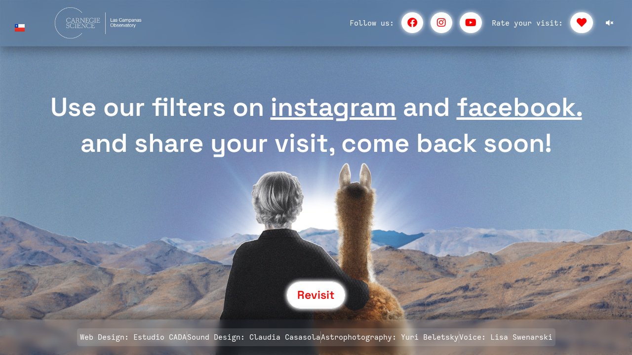

--- FILE ---
content_type: text/css
request_url: https://visita.lco.cl/wp-content/uploads/elementor/css/post-7.css?ver=1768874125
body_size: 575
content:
.elementor-kit-7{--e-global-color-primary:#6EC1E4;--e-global-color-secondary:#54595F;--e-global-color-text:#7A7A7A;--e-global-color-accent:#61CE70;--e-global-color-40106e1:#314D8E;--e-global-color-9aa2440:#000000;--e-global-color-5007085:#FF0000;--e-global-color-a3ae5d6:#FFFFFF;--e-global-color-a2dca70:#FFFFFF;--e-global-color-6d298e4:#0C0F24DE;--e-global-color-42ad51f:#0C0F24AB;--e-global-color-43299f0:#0C0F24;--e-global-color-cdeecd5:#FF0000AB;--e-global-color-930805a:#FFFFFF87;--e-global-color-810e0a5:#FFFFFF00;--e-global-typography-primary-font-family:"Space Grotesk";--e-global-typography-primary-font-size:2.5rem;--e-global-typography-primary-font-weight:600;--e-global-typography-secondary-font-family:"Space Grotesk";--e-global-typography-secondary-font-weight:400;--e-global-typography-text-font-family:"Calling Code Regular";--e-global-typography-text-font-size:1.5rem;--e-global-typography-text-font-weight:400;--e-global-typography-accent-font-family:"Roboto";--e-global-typography-accent-font-weight:500;color:#FFFFFF;}.elementor-kit-7 e-page-transition{background-color:#FFBC7D;}.elementor-kit-7 a{color:#FFFFFF;}.elementor-kit-7 a:hover{color:#FFFFFF;}.elementor-section.elementor-section-boxed > .elementor-container{max-width:1140px;}.e-con{--container-max-width:1140px;}.elementor-widget:not(:last-child){margin-block-end:20px;}.elementor-element{--widgets-spacing:20px 20px;--widgets-spacing-row:20px;--widgets-spacing-column:20px;}{}h1.entry-title{display:var(--page-title-display);}@media(max-width:1023px){.elementor-section.elementor-section-boxed > .elementor-container{max-width:1024px;}.e-con{--container-max-width:1024px;}}@media(max-width:767px){.elementor-section.elementor-section-boxed > .elementor-container{max-width:767px;}.e-con{--container-max-width:767px;}}

--- FILE ---
content_type: text/css
request_url: https://visita.lco.cl/wp-content/uploads/elementor/css/post-6754.css?ver=1768875776
body_size: 3260
content:
.elementor-6754 .elementor-element.elementor-element-18892cf > .elementor-container > .elementor-column > .elementor-widget-wrap{align-content:space-between;align-items:space-between;}.elementor-6754 .elementor-element.elementor-element-18892cf:not(.elementor-motion-effects-element-type-background), .elementor-6754 .elementor-element.elementor-element-18892cf > .elementor-motion-effects-container > .elementor-motion-effects-layer{background-image:url("https://visita.lco.cl/wp-content/uploads/2021/10/CIELO-5.jpg");background-size:cover;}.elementor-6754 .elementor-element.elementor-element-18892cf > .elementor-container{min-height:100vh;}.elementor-6754 .elementor-element.elementor-element-18892cf{overflow:hidden;transition:background 0.3s, border 0.3s, border-radius 0.3s, box-shadow 0.3s;margin-top:0px;margin-bottom:0px;padding:0px 0px 0px 0px;z-index:1;}.elementor-6754 .elementor-element.elementor-element-18892cf > .elementor-background-overlay{mix-blend-mode:multiply;transition:background 0.3s, border-radius 0.3s, opacity 0.3s;}.elementor-bc-flex-widget .elementor-6754 .elementor-element.elementor-element-217ebe8.elementor-column .elementor-widget-wrap{align-items:space-between;}.elementor-6754 .elementor-element.elementor-element-217ebe8.elementor-column.elementor-element[data-element_type="column"] > .elementor-widget-wrap.elementor-element-populated{align-content:space-between;align-items:space-between;}.elementor-6754 .elementor-element.elementor-element-217ebe8.elementor-column > .elementor-widget-wrap{justify-content:center;}.elementor-6754 .elementor-element.elementor-element-217ebe8 > .elementor-element-populated{padding:0px 0px 0px 0px;}.elementor-6754 .elementor-element.elementor-element-444d85f > .elementor-container{min-height:13vh;}.elementor-6754 .elementor-element.elementor-element-444d85f{padding:0px 20px 0px 20px;z-index:99;}.elementor-bc-flex-widget .elementor-6754 .elementor-element.elementor-element-5c79086.elementor-column .elementor-widget-wrap{align-items:center;}.elementor-6754 .elementor-element.elementor-element-5c79086.elementor-column.elementor-element[data-element_type="column"] > .elementor-widget-wrap.elementor-element-populated{align-content:center;align-items:center;}.elementor-6754 .elementor-element.elementor-element-5c79086.elementor-column > .elementor-widget-wrap{justify-content:space-between;}.elementor-widget-global .cpel-switcher__lang a{font-family:var( --e-global-typography-primary-font-family ), Sans-serif;font-size:var( --e-global-typography-primary-font-size );font-weight:var( --e-global-typography-primary-font-weight );color:var( --e-global-color-text );}.elementor-widget-global .cpel-switcher__icon{color:var( --e-global-color-text );}.elementor-widget-global .cpel-switcher__lang a:hover, .elementor-widget-global .cpel-switcher__lang a:focus{font-family:var( --e-global-typography-primary-font-family ), Sans-serif;font-size:var( --e-global-typography-primary-font-size );font-weight:var( --e-global-typography-primary-font-weight );color:var( --e-global-color-accent );}.elementor-widget-global .cpel-switcher__lang.cpel-switcher__lang--active a{font-family:var( --e-global-typography-primary-font-family ), Sans-serif;font-size:var( --e-global-typography-primary-font-size );font-weight:var( --e-global-typography-primary-font-weight );}.elementor-6754 .elementor-element.elementor-global-6419{width:auto;max-width:auto;z-index:999;}.elementor-6754 .elementor-element.elementor-global-6419 > .elementor-widget-container{margin:0px 20px 0px 0px;padding:0px 0px 0px 0px;}.elementor-6754 .elementor-element.elementor-global-6419 .cpel-switcher__nav{--cpel-switcher-space:10px;}.elementor-6754 .elementor-element.elementor-global-6419.cpel-switcher--aspect-ratio-11 .cpel-switcher__flag{width:20px;height:20px;}.elementor-6754 .elementor-element.elementor-global-6419.cpel-switcher--aspect-ratio-43 .cpel-switcher__flag{width:20px;height:calc(20px * 0.75);}.elementor-6754 .elementor-element.elementor-global-6419 .cpel-switcher__flag img{border-radius:0px;}.elementor-widget-image .widget-image-caption{color:var( --e-global-color-text );font-family:var( --e-global-typography-text-font-family ), Sans-serif;font-size:var( --e-global-typography-text-font-size );font-weight:var( --e-global-typography-text-font-weight );}.elementor-6754 .elementor-element.elementor-element-bc9ac8c{width:auto;max-width:auto;text-align:start;}.elementor-6754 .elementor-element.elementor-element-bc9ac8c > .elementor-widget-container{padding:0px 0px 0px 0px;}.elementor-6754 .elementor-element.elementor-element-bc9ac8c img{width:180px;}.elementor-6754 .elementor-element.elementor-element-18edce4{--spacer-size:10px;width:var( --container-widget-width, 50px );max-width:50px;--container-widget-width:50px;--container-widget-flex-grow:0;}.elementor-bc-flex-widget .elementor-6754 .elementor-element.elementor-element-06a783f.elementor-column .elementor-widget-wrap{align-items:center;}.elementor-6754 .elementor-element.elementor-element-06a783f.elementor-column.elementor-element[data-element_type="column"] > .elementor-widget-wrap.elementor-element-populated{align-content:center;align-items:center;}.elementor-6754 .elementor-element.elementor-element-06a783f.elementor-column > .elementor-widget-wrap{justify-content:flex-end;}.elementor-widget-text-editor{font-family:var( --e-global-typography-text-font-family ), Sans-serif;font-size:var( --e-global-typography-text-font-size );font-weight:var( --e-global-typography-text-font-weight );color:var( --e-global-color-text );}.elementor-widget-text-editor.elementor-drop-cap-view-stacked .elementor-drop-cap{background-color:var( --e-global-color-primary );}.elementor-widget-text-editor.elementor-drop-cap-view-framed .elementor-drop-cap, .elementor-widget-text-editor.elementor-drop-cap-view-default .elementor-drop-cap{color:var( --e-global-color-primary );border-color:var( --e-global-color-primary );}.elementor-6754 .elementor-element.elementor-element-a1afc9a{width:auto;max-width:auto;font-family:"Calling Code Regular", Sans-serif;font-size:16px;font-weight:400;color:var( --e-global-color-a2dca70 );}.elementor-widget-button .elementor-button{background-color:var( --e-global-color-accent );font-family:var( --e-global-typography-accent-font-family ), Sans-serif;font-weight:var( --e-global-typography-accent-font-weight );}.elementor-6754 .elementor-element.elementor-element-6f5edc7 .elementor-button{background-color:var( --e-global-color-a3ae5d6 );font-family:"Calling Code Regular", Sans-serif;font-weight:600;fill:var( --e-global-color-5007085 );color:var( --e-global-color-5007085 );border-style:solid;border-width:1px 1px 1px 1px;border-color:var( --e-global-color-a3ae5d6 );border-radius:500px 500px 500px 500px;padding:10px 11px 10px 11px;}.elementor-6754 .elementor-element.elementor-element-6f5edc7 .elementor-button:hover, .elementor-6754 .elementor-element.elementor-element-6f5edc7 .elementor-button:focus{background-color:var( --e-global-color-5007085 );color:var( --e-global-color-a3ae5d6 );border-color:var( --e-global-color-5007085 );}.elementor-6754 .elementor-element.elementor-element-6f5edc7{width:auto;max-width:auto;z-index:999;}.elementor-6754 .elementor-element.elementor-element-6f5edc7 > .elementor-widget-container{margin:25px 0px 0px 15px;border-radius:1000px 1000px 1000px 1000px;box-shadow:0px 0px 10px 0px #FFFFFF;}.elementor-6754 .elementor-element.elementor-element-6f5edc7:hover .elementor-widget-container{box-shadow:0px 0px 10px 0px #FF0000;}.elementor-6754 .elementor-element.elementor-element-6f5edc7 .elementor-button:hover svg, .elementor-6754 .elementor-element.elementor-element-6f5edc7 .elementor-button:focus svg{fill:var( --e-global-color-a3ae5d6 );}.elementor-6754 .elementor-element.elementor-element-693a4aa .elementor-button{background-color:var( --e-global-color-a3ae5d6 );font-family:"Calling Code Regular", Sans-serif;font-weight:600;fill:var( --e-global-color-5007085 );color:var( --e-global-color-5007085 );border-style:solid;border-width:1px 1px 1px 1px;border-color:var( --e-global-color-a3ae5d6 );border-radius:500px 500px 500px 500px;padding:10px 12px 10px 12px;}.elementor-6754 .elementor-element.elementor-element-693a4aa .elementor-button:hover, .elementor-6754 .elementor-element.elementor-element-693a4aa .elementor-button:focus{background-color:var( --e-global-color-5007085 );color:var( --e-global-color-a3ae5d6 );border-color:var( --e-global-color-5007085 );}.elementor-6754 .elementor-element.elementor-element-693a4aa{width:auto;max-width:auto;z-index:999;}.elementor-6754 .elementor-element.elementor-element-693a4aa > .elementor-widget-container{margin:25px 0px 0px 15px;border-radius:1000px 1000px 1000px 1000px;box-shadow:0px 0px 10px 0px #FFFFFF;}.elementor-6754 .elementor-element.elementor-element-693a4aa:hover .elementor-widget-container{box-shadow:0px 0px 10px 0px #FF0000;}.elementor-6754 .elementor-element.elementor-element-693a4aa .elementor-button:hover svg, .elementor-6754 .elementor-element.elementor-element-693a4aa .elementor-button:focus svg{fill:var( --e-global-color-a3ae5d6 );}.elementor-6754 .elementor-element.elementor-element-f21c54b .elementor-button{background-color:var( --e-global-color-a3ae5d6 );font-family:"Calling Code Regular", Sans-serif;font-weight:600;fill:var( --e-global-color-5007085 );color:var( --e-global-color-5007085 );border-style:solid;border-width:1px 1px 1px 1px;border-color:var( --e-global-color-a3ae5d6 );border-radius:500px 500px 500px 500px;padding:10px 10px 10px 10px;}.elementor-6754 .elementor-element.elementor-element-f21c54b .elementor-button:hover, .elementor-6754 .elementor-element.elementor-element-f21c54b .elementor-button:focus{background-color:var( --e-global-color-5007085 );color:var( --e-global-color-a3ae5d6 );border-color:var( --e-global-color-5007085 );}.elementor-6754 .elementor-element.elementor-element-f21c54b{width:auto;max-width:auto;z-index:999;}.elementor-6754 .elementor-element.elementor-element-f21c54b > .elementor-widget-container{margin:25px 0px 0px 15px;border-radius:1000px 1000px 1000px 1000px;box-shadow:0px 0px 10px 0px #FFFFFF;}.elementor-6754 .elementor-element.elementor-element-f21c54b:hover .elementor-widget-container{box-shadow:0px 0px 10px 0px #FF0000;}.elementor-6754 .elementor-element.elementor-element-f21c54b .elementor-button:hover svg, .elementor-6754 .elementor-element.elementor-element-f21c54b .elementor-button:focus svg{fill:var( --e-global-color-a3ae5d6 );}.elementor-6754 .elementor-element.elementor-element-0014d71{width:auto;max-width:auto;font-family:"Calling Code Regular", Sans-serif;font-size:16px;font-weight:400;color:var( --e-global-color-a2dca70 );}.elementor-6754 .elementor-element.elementor-element-0014d71 > .elementor-widget-container{margin:0px 0px 0px 20px;}.elementor-6754 .elementor-element.elementor-element-cc4f081 .elementor-button{background-color:var( --e-global-color-a3ae5d6 );font-family:"Calling Code Regular", Sans-serif;font-weight:600;fill:var( --e-global-color-5007085 );color:var( --e-global-color-5007085 );border-style:solid;border-width:1px 1px 1px 1px;border-color:var( --e-global-color-a3ae5d6 );border-radius:500px 500px 500px 500px;padding:10px 12px 10px 12px;}.elementor-6754 .elementor-element.elementor-element-cc4f081 .elementor-button:hover, .elementor-6754 .elementor-element.elementor-element-cc4f081 .elementor-button:focus{background-color:var( --e-global-color-5007085 );color:var( --e-global-color-a3ae5d6 );border-color:var( --e-global-color-5007085 );}.elementor-6754 .elementor-element.elementor-element-cc4f081{width:auto;max-width:auto;z-index:999;}.elementor-6754 .elementor-element.elementor-element-cc4f081 > .elementor-widget-container{margin:25px 0px 0px 15px;border-radius:1000px 1000px 1000px 1000px;box-shadow:0px 0px 10px 0px #FFFFFF;}.elementor-6754 .elementor-element.elementor-element-cc4f081:hover .elementor-widget-container{box-shadow:0px 0px 10px 0px #FF0000;}.elementor-6754 .elementor-element.elementor-element-cc4f081 .elementor-button:hover svg, .elementor-6754 .elementor-element.elementor-element-cc4f081 .elementor-button:focus svg{fill:var( --e-global-color-a3ae5d6 );}.elementor-6754 .elementor-element.elementor-element-019e4bc{width:auto;max-width:auto;z-index:99;}.elementor-6754 .elementor-element.elementor-element-019e4bc > .elementor-widget-container{margin:0px 0px 0px 20px;padding:0px 8px 0px 6px;}.elementor-widget-heading .elementor-heading-title{font-family:var( --e-global-typography-primary-font-family ), Sans-serif;font-size:var( --e-global-typography-primary-font-size );font-weight:var( --e-global-typography-primary-font-weight );color:var( --e-global-color-primary );}.elementor-6754 .elementor-element.elementor-element-e8479cb > .elementor-widget-container{margin:180px 100px 0px 100px;}.elementor-6754 .elementor-element.elementor-element-e8479cb{z-index:1;text-align:center;}.elementor-6754 .elementor-element.elementor-element-e8479cb .elementor-heading-title{font-family:"Space Grotesk", Sans-serif;font-size:3.5rem;font-weight:600;color:#FFFFFF;}.elementor-6754 .elementor-element.elementor-element-ccaa683{width:100%;max-width:100%;bottom:0px;z-index:4;}.elementor-6754 .elementor-element.elementor-element-ccaa683 > .elementor-widget-container{margin:0% 30% 0% 30%;}body:not(.rtl) .elementor-6754 .elementor-element.elementor-element-ccaa683{left:0px;}body.rtl .elementor-6754 .elementor-element.elementor-element-ccaa683{right:0px;}.elementor-6754 .elementor-element.elementor-element-ccaa683 img{max-width:80%;}.elementor-6754 .elementor-element.elementor-element-fbad92c .elementor-button{background-color:var( --e-global-color-a3ae5d6 );font-family:"Space Grotesk", Sans-serif;font-size:23px;font-weight:600;fill:var( --e-global-color-5007085 );color:var( --e-global-color-5007085 );box-shadow:0px 0px 10px 0px #FFFFFF;border-radius:500px 500px 500px 500px;padding:15px 20px 15px 20px;}.elementor-6754 .elementor-element.elementor-element-fbad92c .elementor-button:hover, .elementor-6754 .elementor-element.elementor-element-fbad92c .elementor-button:focus{background-color:var( --e-global-color-5007085 );color:var( --e-global-color-a3ae5d6 );}.elementor-6754 .elementor-element.elementor-element-fbad92c{width:auto;max-width:auto;bottom:13vh;z-index:99;}.elementor-6754 .elementor-element.elementor-element-fbad92c > .elementor-widget-container{margin:0px 0px 0px 0px;border-style:solid;border-width:1px 1px 1px 1px;border-color:var( --e-global-color-a2dca70 );border-radius:1000px 1000px 1000px 1000px;box-shadow:0px 0px 10px 0px #FFFFFF;}.elementor-6754 .elementor-element.elementor-element-fbad92c:hover .elementor-widget-container{border-style:solid;border-width:1px 1px 1px 1px;border-color:var( --e-global-color-5007085 );box-shadow:0px 0px 10px 0px #FF0000;}.elementor-6754 .elementor-element.elementor-element-fbad92c:hover > .elementor-widget-container{border-radius:1000px 1000px 1000px 1000px;}.elementor-6754 .elementor-element.elementor-element-fbad92c .elementor-button:hover svg, .elementor-6754 .elementor-element.elementor-element-fbad92c .elementor-button:focus svg{fill:var( --e-global-color-a3ae5d6 );}.elementor-6754 .elementor-element.elementor-element-bd49c07{width:var( --container-widget-width, 35% );max-width:35%;--container-widget-width:35%;--container-widget-flex-grow:0;bottom:0px;z-index:99;}body:not(.rtl) .elementor-6754 .elementor-element.elementor-element-bd49c07{left:0px;}body.rtl .elementor-6754 .elementor-element.elementor-element-bd49c07{right:0px;}.elementor-6754 .elementor-element.elementor-element-44b3c28{width:var( --container-widget-width, 105% );max-width:105%;--container-widget-width:105%;--container-widget-flex-grow:0;bottom:-1%;z-index:1;}.elementor-6754 .elementor-element.elementor-element-44b3c28 > .elementor-widget-container{margin:0% -1% 0% -1%;}body:not(.rtl) .elementor-6754 .elementor-element.elementor-element-44b3c28{left:0px;}body.rtl .elementor-6754 .elementor-element.elementor-element-44b3c28{right:0px;}.elementor-6754 .elementor-element.elementor-element-9667383{width:var( --container-widget-width, 80% );max-width:80%;--container-widget-width:80%;--container-widget-flex-grow:0;bottom:-75%;z-index:0;}body:not(.rtl) .elementor-6754 .elementor-element.elementor-element-9667383{left:10.175%;}body.rtl .elementor-6754 .elementor-element.elementor-element-9667383{right:10.175%;}.elementor-6754 .elementor-element.elementor-element-4a1dfda > .elementor-container{min-height:10vh;}.elementor-6754 .elementor-element.elementor-element-4a1dfda{padding:0px 0px 0px 0px;z-index:99;}.elementor-bc-flex-widget .elementor-6754 .elementor-element.elementor-element-b15bc9e.elementor-column .elementor-widget-wrap{align-items:center;}.elementor-6754 .elementor-element.elementor-element-b15bc9e.elementor-column.elementor-element[data-element_type="column"] > .elementor-widget-wrap.elementor-element-populated{align-content:center;align-items:center;}.elementor-6754 .elementor-element.elementor-element-b15bc9e.elementor-column > .elementor-widget-wrap{justify-content:center;}.elementor-widget-icon-list .elementor-icon-list-item:not(:last-child):after{border-color:var( --e-global-color-text );}.elementor-widget-icon-list .elementor-icon-list-icon i{color:var( --e-global-color-primary );}.elementor-widget-icon-list .elementor-icon-list-icon svg{fill:var( --e-global-color-primary );}.elementor-widget-icon-list .elementor-icon-list-item > .elementor-icon-list-text, .elementor-widget-icon-list .elementor-icon-list-item > a{font-family:var( --e-global-typography-text-font-family ), Sans-serif;font-size:var( --e-global-typography-text-font-size );font-weight:var( --e-global-typography-text-font-weight );}.elementor-widget-icon-list .elementor-icon-list-text{color:var( --e-global-color-secondary );}.elementor-6754 .elementor-element.elementor-element-f034fe3{width:auto;max-width:auto;--e-icon-list-icon-size:0px;--icon-vertical-offset:0px;}.elementor-6754 .elementor-element.elementor-element-f034fe3 > .elementor-widget-container{background-color:#FFFFFF1F;padding:6px 6px 6px 6px;border-radius:5px 5px 5px 5px;}.elementor-6754 .elementor-element.elementor-element-f034fe3 .elementor-icon-list-item:not(:last-child):after{content:"";height:100%;border-color:#DDDDDD6E;}.elementor-6754 .elementor-element.elementor-element-f034fe3 .elementor-icon-list-items:not(.elementor-inline-items) .elementor-icon-list-item:not(:last-child):after{border-block-start-style:solid;border-block-start-width:1px;}.elementor-6754 .elementor-element.elementor-element-f034fe3 .elementor-icon-list-items.elementor-inline-items .elementor-icon-list-item:not(:last-child):after{border-inline-start-style:solid;}.elementor-6754 .elementor-element.elementor-element-f034fe3 .elementor-inline-items .elementor-icon-list-item:not(:last-child):after{border-inline-start-width:1px;}.elementor-6754 .elementor-element.elementor-element-f034fe3 .elementor-icon-list-icon i{transition:color 0.3s;}.elementor-6754 .elementor-element.elementor-element-f034fe3 .elementor-icon-list-icon svg{transition:fill 0.3s;}.elementor-6754 .elementor-element.elementor-element-f034fe3 .elementor-icon-list-item > .elementor-icon-list-text, .elementor-6754 .elementor-element.elementor-element-f034fe3 .elementor-icon-list-item > a{font-family:"Calling Code Regular", Sans-serif;font-size:16px;font-weight:400;line-height:1.5em;}.elementor-6754 .elementor-element.elementor-element-f034fe3 .elementor-icon-list-text{color:#FFFFFF;transition:color 0.3s;}.elementor-6754 .elementor-element.elementor-element-f034fe3 .elementor-icon-list-item:hover .elementor-icon-list-text{color:var( --e-global-color-5007085 );}@media(max-width:1023px){.elementor-6754 .elementor-element.elementor-element-5c79086.elementor-column > .elementor-widget-wrap{justify-content:space-evenly;}.elementor-widget-global .cpel-switcher__lang a{font-size:var( --e-global-typography-primary-font-size );}.elementor-widget-global .cpel-switcher__lang a:hover, .elementor-widget-global .cpel-switcher__lang a:focus{font-size:var( --e-global-typography-primary-font-size );}.elementor-widget-global .cpel-switcher__lang.cpel-switcher__lang--active a{font-size:var( --e-global-typography-primary-font-size );}.elementor-widget-image .widget-image-caption{font-size:var( --e-global-typography-text-font-size );}.elementor-6754 .elementor-element.elementor-element-bc9ac8c{width:var( --container-widget-width, 80% );max-width:80%;--container-widget-width:80%;--container-widget-flex-grow:0;text-align:center;}.elementor-6754 .elementor-element.elementor-element-bc9ac8c img{width:43%;}.elementor-6754 .elementor-element.elementor-element-06a783f.elementor-column > .elementor-widget-wrap{justify-content:flex-start;}.elementor-widget-text-editor{font-size:var( --e-global-typography-text-font-size );}.elementor-6754 .elementor-element.elementor-element-a1afc9a{font-size:14px;}.elementor-6754 .elementor-element.elementor-element-6f5edc7 .elementor-button{padding:8px 9px 7px 9px;}.elementor-6754 .elementor-element.elementor-element-693a4aa .elementor-button{padding:8px 9px 7px 9px;}.elementor-6754 .elementor-element.elementor-element-f21c54b .elementor-button{padding:8px 9px 7px 9px;}.elementor-6754 .elementor-element.elementor-element-0014d71{font-size:14px;}.elementor-6754 .elementor-element.elementor-element-cc4f081 .elementor-button{padding:8px 9px 7px 9px;}.elementor-widget-heading .elementor-heading-title{font-size:var( --e-global-typography-primary-font-size );}.elementor-6754 .elementor-element.elementor-element-ccaa683{width:100%;max-width:100%;}.elementor-6754 .elementor-element.elementor-element-ccaa683 > .elementor-widget-container{margin:0% 25% 0% 25%;}.elementor-6754 .elementor-element.elementor-element-fbad92c{bottom:45vh;}.elementor-6754 .elementor-element.elementor-element-9667383{width:100%;max-width:100%;bottom:-63%;}body:not(.rtl) .elementor-6754 .elementor-element.elementor-element-9667383{left:0vw;}body.rtl .elementor-6754 .elementor-element.elementor-element-9667383{right:0vw;}.elementor-widget-icon-list .elementor-icon-list-item > .elementor-icon-list-text, .elementor-widget-icon-list .elementor-icon-list-item > a{font-size:var( --e-global-typography-text-font-size );}}@media(min-width:768px){.elementor-6754 .elementor-element.elementor-element-5c79086{width:30%;}.elementor-6754 .elementor-element.elementor-element-06a783f{width:70%;}}@media(max-width:1023px) and (min-width:768px){.elementor-6754 .elementor-element.elementor-element-5c79086{width:100%;}.elementor-6754 .elementor-element.elementor-element-06a783f{width:70%;}}@media(max-width:767px){.elementor-6754 .elementor-element.elementor-element-18892cf:not(.elementor-motion-effects-element-type-background), .elementor-6754 .elementor-element.elementor-element-18892cf > .elementor-motion-effects-container > .elementor-motion-effects-layer{background-image:url("https://visita.lco.cl/wp-content/uploads/2021/10/FONDO-2.jpg");}.elementor-bc-flex-widget .elementor-6754 .elementor-element.elementor-element-217ebe8.elementor-column .elementor-widget-wrap{align-items:center;}.elementor-6754 .elementor-element.elementor-element-217ebe8.elementor-column.elementor-element[data-element_type="column"] > .elementor-widget-wrap.elementor-element-populated{align-content:center;align-items:center;}.elementor-6754 .elementor-element.elementor-element-217ebe8.elementor-column > .elementor-widget-wrap{justify-content:center;}.elementor-6754 .elementor-element.elementor-element-444d85f{margin-top:0px;margin-bottom:0px;padding:0px 0px 0px 0px;}.elementor-6754 .elementor-element.elementor-element-5c79086{width:100%;}.elementor-6754 .elementor-element.elementor-element-5c79086.elementor-column > .elementor-widget-wrap{justify-content:space-evenly;}.elementor-widget-global .cpel-switcher__lang a{font-size:var( --e-global-typography-primary-font-size );}.elementor-widget-global .cpel-switcher__lang a:hover, .elementor-widget-global .cpel-switcher__lang a:focus{font-size:var( --e-global-typography-primary-font-size );}.elementor-widget-global .cpel-switcher__lang.cpel-switcher__lang--active a{font-size:var( --e-global-typography-primary-font-size );}.elementor-6754 .elementor-element.elementor-global-6419{width:var( --container-widget-width, 16px );max-width:16px;--container-widget-width:16px;--container-widget-flex-grow:0;}.elementor-6754 .elementor-element.elementor-global-6419 > .elementor-widget-container{margin:0px 0px 0px 0px;}.elementor-widget-image .widget-image-caption{font-size:var( --e-global-typography-text-font-size );}.elementor-6754 .elementor-element.elementor-element-bc9ac8c{width:var( --container-widget-width, 70% );max-width:70%;--container-widget-width:70%;--container-widget-flex-grow:0;text-align:center;}.elementor-6754 .elementor-element.elementor-element-bc9ac8c img{width:70%;}.elementor-6754 .elementor-element.elementor-element-18edce4{width:var( --container-widget-width, 16px );max-width:16px;--container-widget-width:16px;--container-widget-flex-grow:0;}.elementor-6754 .elementor-element.elementor-element-18edce4 > .elementor-widget-container{margin:0px 0px 0px 0px;padding:0px 0px 0px 0px;}.elementor-6754 .elementor-element.elementor-element-06a783f.elementor-column > .elementor-widget-wrap{justify-content:center;}.elementor-widget-text-editor{font-size:var( --e-global-typography-text-font-size );}.elementor-6754 .elementor-element.elementor-element-a1afc9a{font-size:14px;}.elementor-6754 .elementor-element.elementor-element-6f5edc7 > .elementor-widget-container{margin:20px 0px 0px 10px;}.elementor-6754 .elementor-element.elementor-element-6f5edc7 .elementor-button{font-size:14px;padding:8px 9px 8px 9px;}.elementor-6754 .elementor-element.elementor-element-693a4aa > .elementor-widget-container{margin:20px 0px 0px 10px;}.elementor-6754 .elementor-element.elementor-element-693a4aa .elementor-button{font-size:14px;padding:8px 9px 8px 9px;}.elementor-6754 .elementor-element.elementor-element-f21c54b > .elementor-widget-container{margin:20px 0px 0px 10px;}.elementor-6754 .elementor-element.elementor-element-f21c54b .elementor-button{font-size:14px;padding:8px 9px 8px 9px;}.elementor-6754 .elementor-element.elementor-element-0014d71 > .elementor-widget-container{margin:0px 0px 0px 10px;}.elementor-6754 .elementor-element.elementor-element-0014d71{font-size:14px;}.elementor-6754 .elementor-element.elementor-element-cc4f081 > .elementor-widget-container{margin:20px 0px 0px 10px;}.elementor-6754 .elementor-element.elementor-element-cc4f081 .elementor-button{font-size:14px;padding:8px 9px 8px 9px;}.elementor-6754 .elementor-element.elementor-element-019e4bc > .elementor-widget-container{margin:0px 0px 0px 0px;padding:00px 7px 0px 7px;border-radius:200px 200px 200px 200px;}.elementor-widget-heading .elementor-heading-title{font-size:var( --e-global-typography-primary-font-size );}.elementor-6754 .elementor-element.elementor-element-e8479cb > .elementor-widget-container{margin:0px 0px 0px 0px;}.elementor-6754 .elementor-element.elementor-element-e8479cb .elementor-heading-title{font-size:30px;}.elementor-6754 .elementor-element.elementor-element-fbad92c > .elementor-widget-container{margin:0px 0px 0px 0px;}.elementor-6754 .elementor-element.elementor-element-fbad92c{bottom:20vh;}.elementor-6754 .elementor-element.elementor-element-fbad92c .elementor-button{font-size:18px;padding:10px 15px 10px 15px;}.elementor-6754 .elementor-element.elementor-element-bd49c07{width:100%;max-width:100%;z-index:5;}.elementor-6754 .elementor-element.elementor-element-9667383{width:var( --container-widget-width, 110% );max-width:110%;--container-widget-width:110%;--container-widget-flex-grow:0;bottom:-27vh;}body:not(.rtl) .elementor-6754 .elementor-element.elementor-element-9667383{left:-17px;}body.rtl .elementor-6754 .elementor-element.elementor-element-9667383{right:-17px;}.elementor-6754 .elementor-element.elementor-element-4a1dfda{padding:0px 0px 0px 0px;}.elementor-widget-icon-list .elementor-icon-list-item > .elementor-icon-list-text, .elementor-widget-icon-list .elementor-icon-list-item > a{font-size:var( --e-global-typography-text-font-size );}.elementor-6754 .elementor-element.elementor-element-f034fe3 .elementor-icon-list-item > .elementor-icon-list-text, .elementor-6754 .elementor-element.elementor-element-f034fe3 .elementor-icon-list-item > a{font-size:14px;}}/* Start custom CSS for button, class: .elementor-element-fbad92c */.elementor-6754 .elementor-element.elementor-element-fbad92c {
    -webkit-animation: e-hotspot-soft-beat 1s infinite alternate;
    animation: e-hotspot-soft-beat 1s infinite alternate;
    -webkit-animation-timing-function: ease;
    animation-timing-function: ease;
}/* End custom CSS */
/* Start custom CSS for image, class: .elementor-element-9667383 */.slide-top {
	-webkit-animation: slide-top 10s cubic-bezier(0.250, 0.460, 0.450, 0.940) both;
	        animation: slide-top 10s cubic-bezier(0.250, 0.460, 0.450, 0.940) both;
}

/* ----------------------------------------------
 * Generated by Animista on 2021-9-29 19:12:49
 * Licensed under FreeBSD License.
 * See http://animista.net/license for more info. 
 * w: http://animista.net, t: @cssanimista
 * ---------------------------------------------- */

/**
 * ----------------------------------------
 * animation slide-top
 * ----------------------------------------
 */
@-webkit-keyframes slide-top {
  0% {
    -webkit-transform: translateY(0);
            transform: translateY(0);
  }
  100% {
    -webkit-transform: translateY(-250px);
            transform: translateY(-250px);
  }
}
@keyframes slide-top {
  0% {
    -webkit-transform: translateY(0);
            transform: translateY(0);
  }
  100% {
    -webkit-transform: translateY(-250px);
            transform: translateY(-250px);
  }
}/* End custom CSS */
/* Start custom CSS for section, class: .elementor-element-4a1dfda */.blurred_bottom {
      position: fixed;
  bottom: 0;
}/* End custom CSS */
/* Start custom CSS for section, class: .elementor-element-18892cf *//* .color{
	-webkit-animation: color 8s linear infinite alternate both;
	        animation: color 8s linear infinite alternate both;
}

@-webkit-keyframes color {
  0% {
    background: #19dcea;
  }
  25% {
    background: #b22cff;
  }
  50% {
    background: #ea2222;
  }
  75% {
    background: #f5be10;
  }
  100% {
    background: #3bd80d;
  }
}
@keyframes color {
  0% {
    background: #19dcea;
  }
  25% {
    background: #b22cff;
  }
  50% {
    background: #ea2222;
  }
  75% {
    background: #f5be10;
  }
  100% {
    background: #3bd80d;
  }
}/* End custom CSS */

--- FILE ---
content_type: text/css
request_url: https://visita.lco.cl/wp-content/uploads/elementor/css/post-3152.css?ver=1768875776
body_size: 2042
content:
.elementor-3152 .elementor-element.elementor-element-100d74e > .elementor-container{max-width:500px;min-height:70vh;}.elementor-3152 .elementor-element.elementor-element-100d74e, .elementor-3152 .elementor-element.elementor-element-100d74e > .elementor-background-overlay{border-radius:5px 5px 5px 5px;}.elementor-3152 .elementor-element.elementor-element-100d74e{margin-top:0%;margin-bottom:0%;z-index:0;}.elementor-3152 .elementor-element.elementor-element-2ca469e1:not(.elementor-motion-effects-element-type-background) > .elementor-widget-wrap, .elementor-3152 .elementor-element.elementor-element-2ca469e1 > .elementor-widget-wrap > .elementor-motion-effects-container > .elementor-motion-effects-layer{background-color:var( --e-global-color-6d298e4 );}.elementor-bc-flex-widget .elementor-3152 .elementor-element.elementor-element-2ca469e1.elementor-column .elementor-widget-wrap{align-items:space-around;}.elementor-3152 .elementor-element.elementor-element-2ca469e1.elementor-column.elementor-element[data-element_type="column"] > .elementor-widget-wrap.elementor-element-populated{align-content:space-around;align-items:space-around;}.elementor-3152 .elementor-element.elementor-element-2ca469e1.elementor-column > .elementor-widget-wrap{justify-content:center;}.elementor-3152 .elementor-element.elementor-element-2ca469e1 > .elementor-element-populated, .elementor-3152 .elementor-element.elementor-element-2ca469e1 > .elementor-element-populated > .elementor-background-overlay, .elementor-3152 .elementor-element.elementor-element-2ca469e1 > .elementor-background-slideshow{border-radius:250px 250px 25px 25px;}.elementor-3152 .elementor-element.elementor-element-2ca469e1 > .elementor-element-populated{transition:background 0.3s, border 0.3s, border-radius 0.3s, box-shadow 0.3s;padding:40px 50px 40px 50px;}.elementor-3152 .elementor-element.elementor-element-2ca469e1 > .elementor-element-populated > .elementor-background-overlay{transition:background 0.3s, border-radius 0.3s, opacity 0.3s;}.elementor-3152 .elementor-element.elementor-element-2ca469e1{z-index:1;}.elementor-widget-global .elementor-button{background-color:var( --e-global-color-accent );font-family:var( --e-global-typography-accent-font-family ), Sans-serif;font-weight:var( --e-global-typography-accent-font-weight );}.elementor-3152 .elementor-element.elementor-global-7336 .elementor-button{background-color:#61CE7000;border-style:solid;border-width:1px 1px 1px 1px;border-radius:100px 100px 100px 100px;padding:9px 10px 9px 10px;}.elementor-3152 .elementor-element.elementor-global-7336{width:auto;max-width:auto;top:0px;z-index:99;}.elementor-3152 .elementor-element.elementor-global-7336 > .elementor-widget-container{margin:10px 10px 10px 10px;padding:0px 0px 0px 0px;border-radius:100px 100px 100px 100px;}body:not(.rtl) .elementor-3152 .elementor-element.elementor-global-7336{right:0px;}body.rtl .elementor-3152 .elementor-element.elementor-global-7336{left:0px;}.elementor-3152 .elementor-element.elementor-global-7336:hover > .elementor-widget-container{border-radius:100px 100px 100px 100px;}.elementor-3152 .elementor-element.elementor-global-7336 .elementor-button:hover, .elementor-3152 .elementor-element.elementor-global-7336 .elementor-button:focus{color:var( --e-global-color-5007085 );border-color:var( --e-global-color-5007085 );}.elementor-3152 .elementor-element.elementor-global-7336 .elementor-button:hover svg, .elementor-3152 .elementor-element.elementor-global-7336 .elementor-button:focus svg{fill:var( --e-global-color-5007085 );}.elementor-widget-image .widget-image-caption{color:var( --e-global-color-text );font-family:var( --e-global-typography-text-font-family ), Sans-serif;font-size:var( --e-global-typography-text-font-size );font-weight:var( --e-global-typography-text-font-weight );}.elementor-3152 .elementor-element.elementor-element-62aaba9 img{height:80px;border-style:solid;border-width:2px 2px 2px 2px;border-radius:100px 100px 100px 100px;}.elementor-widget-form .elementor-field-group > label, .elementor-widget-form .elementor-field-subgroup label{color:var( --e-global-color-text );}.elementor-widget-form .elementor-field-group > label{font-family:var( --e-global-typography-text-font-family ), Sans-serif;font-size:var( --e-global-typography-text-font-size );font-weight:var( --e-global-typography-text-font-weight );}.elementor-widget-form .elementor-field-type-html{color:var( --e-global-color-text );font-family:var( --e-global-typography-text-font-family ), Sans-serif;font-size:var( --e-global-typography-text-font-size );font-weight:var( --e-global-typography-text-font-weight );}.elementor-widget-form .elementor-field-group .elementor-field{color:var( --e-global-color-text );}.elementor-widget-form .elementor-field-group .elementor-field, .elementor-widget-form .elementor-field-subgroup label{font-family:var( --e-global-typography-text-font-family ), Sans-serif;font-size:var( --e-global-typography-text-font-size );font-weight:var( --e-global-typography-text-font-weight );}.elementor-widget-form .elementor-button{font-family:var( --e-global-typography-accent-font-family ), Sans-serif;font-weight:var( --e-global-typography-accent-font-weight );}.elementor-widget-form .e-form__buttons__wrapper__button-next{background-color:var( --e-global-color-accent );}.elementor-widget-form .elementor-button[type="submit"]{background-color:var( --e-global-color-accent );}.elementor-widget-form .e-form__buttons__wrapper__button-previous{background-color:var( --e-global-color-accent );}.elementor-widget-form .elementor-message{font-family:var( --e-global-typography-text-font-family ), Sans-serif;font-size:var( --e-global-typography-text-font-size );font-weight:var( --e-global-typography-text-font-weight );}.elementor-widget-form .e-form__indicators__indicator, .elementor-widget-form .e-form__indicators__indicator__label{font-family:var( --e-global-typography-accent-font-family ), Sans-serif;font-weight:var( --e-global-typography-accent-font-weight );}.elementor-widget-form{--e-form-steps-indicator-inactive-primary-color:var( --e-global-color-text );--e-form-steps-indicator-active-primary-color:var( --e-global-color-accent );--e-form-steps-indicator-completed-primary-color:var( --e-global-color-accent );--e-form-steps-indicator-progress-color:var( --e-global-color-accent );--e-form-steps-indicator-progress-background-color:var( --e-global-color-text );--e-form-steps-indicator-progress-meter-color:var( --e-global-color-text );}.elementor-widget-form .e-form__indicators__indicator__progress__meter{font-family:var( --e-global-typography-accent-font-family ), Sans-serif;font-weight:var( --e-global-typography-accent-font-weight );}.elementor-3152 .elementor-element.elementor-element-02a14e0 > .elementor-widget-container{padding:0px 0px 0px 0px;}.elementor-3152 .elementor-element.elementor-element-02a14e0 .elementor-field-group{padding-right:calc( 0px/2 );padding-left:calc( 0px/2 );margin-bottom:30px;}.elementor-3152 .elementor-element.elementor-element-02a14e0 .elementor-form-fields-wrapper{margin-left:calc( -0px/2 );margin-right:calc( -0px/2 );margin-bottom:-30px;}.elementor-3152 .elementor-element.elementor-element-02a14e0 .elementor-field-group.recaptcha_v3-bottomleft, .elementor-3152 .elementor-element.elementor-element-02a14e0 .elementor-field-group.recaptcha_v3-bottomright{margin-bottom:0;}body.rtl .elementor-3152 .elementor-element.elementor-element-02a14e0 .elementor-labels-inline .elementor-field-group > label{padding-left:10px;}body:not(.rtl) .elementor-3152 .elementor-element.elementor-element-02a14e0 .elementor-labels-inline .elementor-field-group > label{padding-right:10px;}body .elementor-3152 .elementor-element.elementor-element-02a14e0 .elementor-labels-above .elementor-field-group > label{padding-bottom:10px;}.elementor-3152 .elementor-element.elementor-element-02a14e0 .elementor-field-group > label, .elementor-3152 .elementor-element.elementor-element-02a14e0 .elementor-field-subgroup label{color:var( --e-global-color-a3ae5d6 );}.elementor-3152 .elementor-element.elementor-element-02a14e0 .elementor-field-group > label{font-family:"Calling Code Regular", Sans-serif;font-size:18px;font-weight:400;}.elementor-3152 .elementor-element.elementor-element-02a14e0 .elementor-field-type-html{padding-bottom:0px;color:var( --e-global-color-43299f0 );font-family:"Calling Code Regular", Sans-serif;font-size:18px;font-weight:400;}.elementor-3152 .elementor-element.elementor-element-02a14e0 .elementor-field-group .elementor-field{color:var( --e-global-color-43299f0 );}.elementor-3152 .elementor-element.elementor-element-02a14e0 .elementor-field-group .elementor-field, .elementor-3152 .elementor-element.elementor-element-02a14e0 .elementor-field-subgroup label{font-family:"Calling Code Regular", Sans-serif;font-size:18px;font-weight:400;}.elementor-3152 .elementor-element.elementor-element-02a14e0 .elementor-field-group .elementor-field:not(.elementor-select-wrapper){background-color:var( --e-global-color-a3ae5d6 );border-color:var( --e-global-color-a3ae5d6 );border-radius:20px 20px 20px 20px;}.elementor-3152 .elementor-element.elementor-element-02a14e0 .elementor-field-group .elementor-select-wrapper select{background-color:var( --e-global-color-a3ae5d6 );border-color:var( --e-global-color-a3ae5d6 );border-radius:20px 20px 20px 20px;}.elementor-3152 .elementor-element.elementor-element-02a14e0 .elementor-field-group .elementor-select-wrapper::before{color:var( --e-global-color-a3ae5d6 );}.elementor-3152 .elementor-element.elementor-element-02a14e0 .elementor-button{font-family:"Calling Code Regular", Sans-serif;font-weight:600;border-radius:200px 200px 200px 200px;padding:0px 11px 0px 11px;}.elementor-3152 .elementor-element.elementor-element-02a14e0 .e-form__buttons__wrapper__button-next{background-color:#FF0000;color:#ffffff;}.elementor-3152 .elementor-element.elementor-element-02a14e0 .elementor-button[type="submit"]{background-color:#FF0000;color:#ffffff;}.elementor-3152 .elementor-element.elementor-element-02a14e0 .elementor-button[type="submit"] svg *{fill:#ffffff;}.elementor-3152 .elementor-element.elementor-element-02a14e0 .e-form__buttons__wrapper__button-previous{background-color:var( --e-global-color-6d298e4 );color:var( --e-global-color-6d298e4 );}.elementor-3152 .elementor-element.elementor-element-02a14e0 .e-form__buttons__wrapper__button-next:hover{background-color:var( --e-global-color-a3ae5d6 );color:var( --e-global-color-5007085 );}.elementor-3152 .elementor-element.elementor-element-02a14e0 .elementor-button[type="submit"]:hover{background-color:var( --e-global-color-a3ae5d6 );color:var( --e-global-color-5007085 );}.elementor-3152 .elementor-element.elementor-element-02a14e0 .elementor-button[type="submit"]:hover svg *{fill:var( --e-global-color-5007085 );}.elementor-3152 .elementor-element.elementor-element-02a14e0 .e-form__buttons__wrapper__button-previous:hover{color:#ffffff;}.elementor-3152 .elementor-element.elementor-element-02a14e0 .elementor-message{font-family:"Calling Code Regular", Sans-serif;font-size:18px;font-weight:400;}.elementor-3152 .elementor-element.elementor-element-02a14e0 .elementor-message.elementor-message-success{color:var( --e-global-color-a3ae5d6 );}.elementor-3152 .elementor-element.elementor-element-02a14e0 .elementor-message.elementor-message-danger{color:var( --e-global-color-5007085 );}.elementor-3152 .elementor-element.elementor-element-02a14e0 .elementor-message.elementor-help-inline{color:var( --e-global-color-a3ae5d6 );}.elementor-3152 .elementor-element.elementor-element-02a14e0 .e-form__indicators__indicator, .elementor-3152 .elementor-element.elementor-element-02a14e0 .e-form__indicators__indicator__label{font-family:"Calling Code Regular", Sans-serif;font-weight:500;}.elementor-3152 .elementor-element.elementor-element-02a14e0{--e-form-steps-indicators-spacing:20px;--e-form-steps-indicator-padding:30px;--e-form-steps-indicator-inactive-primary-color:var( --e-global-color-43299f0 );--e-form-steps-indicator-inactive-secondary-color:#ffffff;--e-form-steps-indicator-active-secondary-color:#ffffff;--e-form-steps-indicator-completed-secondary-color:#ffffff;--e-form-steps-divider-width:1px;--e-form-steps-divider-gap:10px;}#elementor-popup-modal-3152 .dialog-widget-content{animation-duration:1s;background-color:rgba(0,0,0,0);margin:20px 20px 20px 20px;}#elementor-popup-modal-3152 .dialog-message{width:36vw;height:auto;}#elementor-popup-modal-3152{justify-content:center;align-items:center;}@media(max-width:1023px){.elementor-3152 .elementor-element.elementor-element-2ca469e1 > .elementor-element-populated{padding:40px 50px 20px 50px;}.elementor-widget-image .widget-image-caption{font-size:var( --e-global-typography-text-font-size );}.elementor-3152 .elementor-element.elementor-element-62aaba9{width:var( --container-widget-width, 75px );max-width:75px;--container-widget-width:75px;--container-widget-flex-grow:0;}.elementor-widget-form .elementor-field-group > label{font-size:var( --e-global-typography-text-font-size );}.elementor-widget-form .elementor-field-type-html{font-size:var( --e-global-typography-text-font-size );}.elementor-widget-form .elementor-field-group .elementor-field, .elementor-widget-form .elementor-field-subgroup label{font-size:var( --e-global-typography-text-font-size );}.elementor-widget-form .elementor-message{font-size:var( --e-global-typography-text-font-size );}.elementor-3152 .elementor-element.elementor-element-02a14e0 > .elementor-widget-container{padding:30px 0px 0px 0px;}#elementor-popup-modal-3152 .dialog-message{width:50vw;}}@media(max-width:767px){.elementor-3152 .elementor-element.elementor-element-100d74e > .elementor-container{min-height:10vh;}.elementor-3152 .elementor-element.elementor-element-100d74e{padding:15px 15px 15px 15px;}.elementor-3152 .elementor-element.elementor-global-7336 .elementor-button{padding:7px 8px 7px 8px;}.elementor-widget-image .widget-image-caption{font-size:var( --e-global-typography-text-font-size );}.elementor-widget-form .elementor-field-group > label{font-size:var( --e-global-typography-text-font-size );}.elementor-widget-form .elementor-field-type-html{font-size:var( --e-global-typography-text-font-size );}.elementor-widget-form .elementor-field-group .elementor-field, .elementor-widget-form .elementor-field-subgroup label{font-size:var( --e-global-typography-text-font-size );}.elementor-widget-form .elementor-message{font-size:var( --e-global-typography-text-font-size );}.elementor-3152 .elementor-element.elementor-element-02a14e0 .elementor-field-group > label{font-size:14px;}.elementor-3152 .elementor-element.elementor-element-02a14e0 .elementor-field-type-html{font-size:14px;}.elementor-3152 .elementor-element.elementor-element-02a14e0 .elementor-field-group .elementor-field, .elementor-3152 .elementor-element.elementor-element-02a14e0 .elementor-field-subgroup label{font-size:14px;}.elementor-3152 .elementor-element.elementor-element-02a14e0 .elementor-button{font-size:14px;}.elementor-3152 .elementor-element.elementor-element-02a14e0 .elementor-message{font-size:14px;}.elementor-3152 .elementor-element.elementor-element-02a14e0 .e-form__indicators__indicator, .elementor-3152 .elementor-element.elementor-element-02a14e0 .e-form__indicators__indicator__label{font-size:14px;}#elementor-popup-modal-3152 .dialog-message{width:362px;}#elementor-popup-modal-3152{justify-content:center;align-items:center;}}@media(max-width:1023px) and (min-width:768px){.elementor-3152 .elementor-element.elementor-element-2ca469e1{width:100%;}}/* Start custom CSS for form, class: .elementor-element-02a14e0 */#califica .fas {  
			  width: 24px;
			  padding: 0 60px 0 5px;
			  font-size: 25px;
			  text-align: center;
			  text-decoration: none;
			  color: white;
			  border-radius: 50%;
			}
			
@media screen and (max-width: 896px) {

#califica .fas {  
			  width: 24px;
			  padding: 0 45px 0 5px;
			  font-size: 23px;
			  text-align: center;
			  text-decoration: none;
			  color: white;
			  border-radius: 50%;
			}

}/* End custom CSS */
/* Start custom CSS for column, class: .elementor-element-2ca469e1 */.text {
    box-shadow: 0px 10px 19px rgba(0, 0, 0, 0.4);
   
}/* End custom CSS */